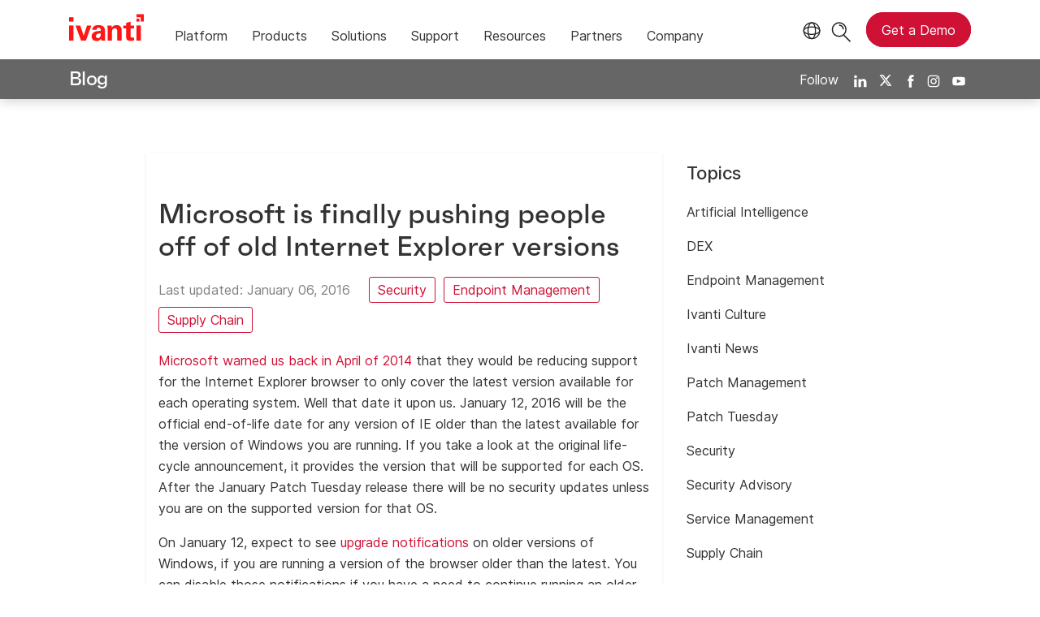

--- FILE ---
content_type: text/html; charset=utf-8
request_url: https://www.ivanti.com/blog/microsoft-finally-pushing-people-old-internet-explorer-versions
body_size: 6939
content:

<!DOCTYPE html>
<html lang="en-us" class="blog">
<head>
    <meta charset="utf-8">
    <meta name="viewport" content="width=device-width, initial-scale=1, shrink-to-fit=no">
    <meta name="theme-color" content="#ffffff">
    <meta http-equiv="x-ua-compatible" content="ie=edge">
    <meta name="description" content="Do you have an old internet explorer version? Beware, because Microsoft is finally pushing people off! Ivanti shares why Microsoft reduced Internet Explorer support and takes a look at its life-cycle.">
    <meta name="keywords" content="">

    <meta prefix="og: http://ogp.me/ns#" property="og:type" content="website" />
    <meta prefix="og: http://ogp.me/ns#" property="og:title" content="Microsoft is finally pushing people off of old Internet Explorer versions" />
    <meta prefix="og: http://ogp.me/ns#" property="og:description" content="Do you have an old internet explorer version? Beware, because Microsoft is finally pushing people off! Ivanti shares why Microsoft reduced Internet Explorer support and takes a look at its life-cycle." />
    <meta prefix="og: http://ogp.me/ns#" property="og:image" content="https://static.ivanti.com/sites/marketing/media/images/open-graph/root-1200x628.jpg" />
    <meta prefix="og: http://ogp.me/ns#" property="og:url" content="https://www.ivanti.com/blog/microsoft-finally-pushing-people-old-internet-explorer-versions" />
    <meta name="twitter:card" content="summary_large_image" />
    <meta name="twitter:site" content="@GoIvanti" />
    <title>Microsoft is finally pushing people off of old Internet Explorer versions</title>
    <script src="/bundles/js/head?v=RUkLco04EIuHf-fla2MuGtPRNR1wYys4EhsGvqb9EvY1"></script>

    <link rel="preload" as="script" href="/bundles/js/master?v=R_l8xg6XRch2QZX7SYPjBbJc72icTUz-1pi_u6UMzMY1">

    
        <link rel="preload" as="font" type="font/woff" href="https://static.ivanti.com/sites/marketing/fonts/faktum.woff" crossorigin />
    <link rel="preload" as="font" type="font/woff" href="https://static.ivanti.com/sites/marketing/fonts/faktum-medium-italic.woff" crossorigin />
    <link rel="preload" as="font" type="font/ttf" href="https://static.ivanti.com/sites/marketing/fonts/inter-regular.ttf" crossorigin />
    <link rel="preload" as="image" href="https://static.ivanti.com/sites/marketing/media/images/icons/misc/globe-icon.svg" />
    <link rel="preload" as="image" href="https://static.ivanti.com/sites/marketing/media/images/logos/ivanti-logo-red.svg" />
    <!-- CF WORKER:INS_TELEMETRY --><script>
        var appInsights = new Microsoft.ApplicationInsights.ApplicationInsights({
          config: {
              connectionString: 'InstrumentationKey=3afc380a-f5fb-4e47-ba2f-635dcb43569e;IngestionEndpoint=https://www.ivanti.com/data/appinsights',
              customHeaders: [
                  {
                    header: 'x-ivanti-stamp',
                    value: 'Wed, 21 Jan 2026 17:44:34 GMT'
                  },
                  {
                    header: 'x-ivanti-token',
                    value: 'I0BovUh6UaG5tyLQ%3AzdZgdLO2To339pbVg6XNYZIpg5LcGlMIbWLixPW3XMBBnqqpm1EA4qB3DkJB'
                  }
                ],
              disableCookiesUsage: true,
              disableInstrumentationKeyValidation: true,
              excludeRequestFromAutoTrackingPatterns: [new RegExp('.*')]
          }
        }).loadAppInsights();
        appInsights.trackPageView();
        // Track resource timings for App Insights
        if (window.PerformanceObserver) {
          const perfObserver = new PerformanceObserver(function (list, po) {
              ivanti.telemetry.processPerfEntries(list.getEntries());
          });
          perfObserver.observe({
              entryTypes: ['resource']
          });
        }
        (function (w, d, s, l, i) {
            w[l] = w[l] || []; w[l].push({
                'gtm.start':
                    new Date().getTime(), event: 'gtm.js'
            }); var f = d.getElementsByTagName(s)[0],
                j = d.createElement(s), dl = l != 'dataLayer' ? '&l=' + l : ''; j.async = true; j.src =
                    'https://www.googletagmanager.com/gtm.js?id=' + i + dl; f.parentNode.insertBefore(j, f);
        })(window, document, 'script', 'dataLayer', 'GTM-MSR93V6');
        console.log('Telemetry loaded');
        </script>
    <!-- Transcend Script // Airgap.js -->
    <script data-cfasync="false" data-autofocus="off" data-locale="en-US" data-local-sync="allow-network-observable" src="https://transcend-cdn.com/cm/1fe6b9f3-e11a-460c-93ae-108461b36594/airgap.js"></script>
        <script>
            (function () { var a = window.mutiny = window.mutiny || {}; if (!window.mutiny.client) { a.client = { _queue: {} }; var b = ["identify", "trackConversion"]; var c = [].concat(b, ["defaultOptOut", "optOut", "optIn"]); var d = function factory(c) { return function () { for (var d = arguments.length, e = new Array(d), f = 0; f < d; f++) { e[f] = arguments[f] } a.client._queue[c] = a.client._queue[c] || []; if (b.includes(c)) { return new Promise(function (b, d) { a.client._queue[c].push({ args: e, resolve: b, reject: d }) }) } else { a.client._queue[c].push({ args: e }) } } }; c.forEach(function (b) { a.client[b] = d(b) }) } })();
        </script>
        <script data-cfasync="false" src="https://client-registry.mutinycdn.com/personalize/client/10828834507511db.js"></script>
    <script src="https://cdnjs.cloudflare.com/ajax/libs/handlebars.js/4.7.7/handlebars.min.js"></script>
    <script src="https://www.youtube.com/iframe_api"></script>
    <script src="https://player.vimeo.com/api/player.js"></script>
    <link rel="canonical" href="https://www.ivanti.com/blog/microsoft-finally-pushing-people-old-internet-explorer-versions" />
    <link rel="icon" href="https://static.ivanti.com/sites/marketing/media/images/icons/ivanti-favicon.ico" sizes="16x16">
    <link rel="icon" type="image/png" href="https://static.ivanti.com/sites/marketing/media/images/icons/ivanti-favicon-32.png" sizes="32x32">
    <link rel="icon" type="image/png" href="https://static.ivanti.com/sites/marketing/media/images/icons/ivanti-favicon-152.png" sizes="152x152">
    <link href="/bundles/css/master?v=sqjd9Ex28c6BvEWhT1Mh06NqZ7hjq-IQM4JUX0VRVCg1" rel="stylesheet"/>

    
    <link href="/bundles/css/blog?v=onxW-Hh1XMtvJERGh-mzBS9hMSlBU0x0lQ_XlaWR0w41" rel="stylesheet"/>


        <script type="application/ld+json">
            {"@context":"http://schema.org","@type":"BlogPosting","headline":"Microsoft is finally pushing people off of old Internet Explorer versions","description":"Do you have an old internet explorer version? Beware, because Microsoft is finally pushing people off! Ivanti shares why Microsoft reduced Internet Explorer support and takes a look at its life-cycle.","datePublished":"2016-01-06T23:20:49Z","dateModified":"2025-02-21T19:13:57.207042Z","mainEntityOfPage":{"@type":"WebPage","@id":"https://www.ivanti.com/blog/microsoft-finally-pushing-people-old-internet-explorer-versions"},"publisher":{"@type":"Organization","name":"Ivanti","logo":{"@type":"ImageObject","url":"https://static.ivanti.com/sites/marketing/media/images/logos/ivanti-logo-header-black-red-accent.png"}}}
        </script>
<script>
       ivanti.isChinaRequest = false;
       ivanti.isMidis = false;
       console.log("CF-Country: US")
     </script></head>
<body>
    <noscript>
        <iframe src="https://www.googletagmanager.com/ns.html?id=GTM-MSR93V6" height="0" width="0" style="display:none;visibility:hidden"></iframe>
    </noscript>
    <div class="page-wrapper">
                <header id="mainHeader" class="default"></header>
            <nav id="language-menu" class="dropdown" aria-label="Language">
                <div class="container">
                    <div class="row lang-title">
                        <svg xmlns="http://www.w3.org/2000/svg" viewBox="0 0 25 25" fill="none">
                            <circle cx="12.5801" cy="12.2557" r="11.25" stroke="#212121" stroke-width="1.5" />
                            <path d="M12.5801 1.00568C13.7998 1.00568 15.1064 2.01442 16.1523 4.10626C17.1757 6.15321 17.8301 9.03344 17.8301 12.2557C17.8301 15.4779 17.1757 18.3581 16.1523 20.4051C15.1064 22.4969 13.7998 23.5057 12.5801 23.5057C11.3603 23.5057 10.0537 22.4969 9.00781 20.4051C7.98448 18.3581 7.33008 15.4779 7.33008 12.2557C7.33008 9.03344 7.98448 6.15321 9.00781 4.10626C10.0537 2.01442 11.3603 1.00568 12.5801 1.00568Z" stroke="#212121" stroke-width="1.5" />
                            <path d="M23.8301 12.2557C23.8301 13.4754 22.8213 14.782 20.7295 15.8279C18.6825 16.8513 15.8023 17.5057 12.5801 17.5057C9.35784 17.5057 6.47761 16.8513 4.43066 15.8279C2.33882 14.782 1.33008 13.4754 1.33008 12.2557C1.33008 11.0359 2.33882 9.72933 4.43066 8.68341C6.47761 7.66007 9.35784 7.00568 12.5801 7.00568C15.8023 7.00568 18.6825 7.66007 20.7295 8.68341C22.8213 9.72933 23.8301 11.0359 23.8301 12.2557Z" stroke="#212121" stroke-width="1.5" />
                        </svg>
                        <p>Language/Region</p>
                    </div>
                    <div class="row languages">
                        <ul>
                                    <li data-nav-breadcrumb="english|united-states">
                                            <a rel="alternate" href="https://www.ivanti.com/blog/microsoft-finally-pushing-people-old-internet-explorer-versions" hreflang="en-us">English (Global)</a>
                                    </li>
                                    <li data-nav-breadcrumb="english|en-au">
                                            <a href="https://www.ivanti.com/en-au/">English (Australia)</a>
                                    </li>
                                    <li data-nav-breadcrumb="english|en-gb">
                                            <a href="https://www.ivanti.com/en-gb/">English (United Kingdom)</a>
                                    </li>
                                    <li data-nav-breadcrumb="europe|germany">
                                            <a href="https://www.ivanti.com/de/">Deutsch</a>
                                    </li>
                                    <li data-nav-breadcrumb="europe|spain">
                                            <a href="https://www.ivanti.com/es/">Espa&#241;ol</a>
                                    </li>
                                    <li data-nav-breadcrumb="europe|france">
                                            <a href="https://www.ivanti.com/fr/">Fran&#231;ais</a>
                                    </li>
                                    <li data-nav-breadcrumb="europe|italy">
                                            <a href="https://www.ivanti.com/it/">Italiano</a>
                                    </li>
                                    <li data-nav-breadcrumb="other|china">
                                            <a href="https://www.ivanti.com/zh-cn/">中文(中国)</a>
                                    </li>
                                    <li data-nav-breadcrumb="other|japan">
                                            <a href="https://www.ivanti.com/ja/">日本語</a>
                                    </li>
                        </ul>
                    </div>
                    <button class="header-close-button"></button>
                </div>
            </nav>
            <nav class="search-nav desktop dropdown" aria-label="Search">
                <div class="container-fluid">
                    <div class="row">
                        <div class="col-xs-12">
                            <form class="searchbox" method="get" action="https://www.ivanti.com/search">
                                <input tabindex="0" type="text" name="q" class="search-terms" placeholder="Search">
                                <button type="submit" class="search-submit"></button>
                            </form>
                            <p>Search the knowledge base, product forums and documentation on the <a href="https://forums.ivanti.com/s/searchallcontent?language=en_US" target="_blank">Ivanti Community.</a></p>
                        </div>
                    </div>
                    <button tabindex="0" class="header-close-button"></button>
                </div>
            </nav>
                    <main id="animation-page-wrap">

<div class="blog-title-bar container">
    <div class="container">
        <div class="row">
            <div class="col-xs-12">
                <h2>
                    <a href="/blog">Blog</a>
                </h2>
                <div class="blog-social-icons">
                    <span>Follow</span>
                    <a target="_blank" rel="noopener" href="https://www.linkedin.com/company/ivanti"><img src="https://static.ivanti.com/sites/marketing/media/images/icons/social-linkedin-white.svg" alt="LinkedIn" /></a>
                    <a target="_blank" rel="noopener" href="https://twitter.com/GoIvanti"><img src="https://static.ivanti.com/sites/marketing/media/images/icons/social-twitter-white.svg" alt="Twitter" /></a>
                    <a target="_blank" rel="noopener" href="https://www.facebook.com/GoIvanti"><img src="https://static.ivanti.com/sites/marketing/media/images/icons/social-facebook-white.svg" alt="Facebook" /></a>
                    <a target="_blank" rel="noopener" href="https://www.instagram.com/GoIvanti/"><img src="https://static.ivanti.com/sites/marketing/media/images/icons/social-instagram-white.svg" alt="Instagram" /></a>
                    <a target="_blank" rel="noopener" href="https://www.youtube.com/c/Ivanti"><img src="https://static.ivanti.com/sites/marketing/media/images/icons/social-youtube-white.svg" alt="Youtube" /></a>
                </div>
            </div>
        </div>
    </div>
</div>
<div class="blog-title-bar-spacer"></div>
<div class="container post">
    <div class="row">
        <div class="main col-xs-12 col-lg-7">
            <div class="content row">
                <article class="col-xs-12">
                    <div class="article-wrap">
                        <div class="featured-image">
                            <img src="" alt="" />
                        </div>
                        <div class="article-content">
                            <div class="article-title">
                                <h1>Microsoft is finally pushing people off of old Internet Explorer versions</h1>
                            </div>
                            <div class="article-info">
                                <span class="posted-on">
                                    <span>Last updated:</span>
                                    <time class="entry-date published" datetime="2016-01-06T23:20:49.0000000Z">
                                        January 06, 2016
                                    </time>
                                </span>
                                <span class="article-authors">
                                                                    </span>
                            </div>
                            <div class="topic-links">
                                    <a href="/blog/topics/security" rel="category tag" class="button">Security</a>
                                    <a href="/blog/topics/endpoint-management" rel="category tag" class="button">Endpoint Management</a>
                                    <a href="/blog/topics/supply-chain" rel="category tag" class="button">Supply Chain</a>
                            </div>
                            <div class="article-text">
                                <p><a href="http://blog.shavlik.com/wp-content/uploads/2014/04/internet-explorer1_12.jpg" target="_blank" rel="noopener"></a></p>
<p><a href="https://learn.microsoft.com/en-us/lifecycle/" target="_blank" rel="noopener">Microsoft warned us back in April of 2014</a> that they would be reducing support for the Internet Explorer browser to only cover the latest version available for each operating system. Well that date it upon us. January 12, 2016 will be the official end-of-life date for any version of IE older than the latest available for the version of Windows you are running. If you take a look at the original life-cycle announcement, it provides the version that will be supported for each OS. After the January Patch Tuesday release there will be no security updates unless you are on the supported version for that OS.</p>
<p>On January 12, expect to see&nbsp;<a href="https://support.microsoft.com/en-us/help/3123303?sd=rss&amp;spid=14019?sd=rss&amp;spid=14019" target="_blank" rel="noopener">upgrade notifications</a> on older versions of Windows, if you are running a version of the browser older than the latest. You can disable those notifications if you have a need to continue running an older version of the browser for some reason.</p>
<p>If you need to continue running an older version of IE for some reason, take precautions. After this last IE update, older versions will become a prime target.</p>
<ul>
<li>Visualize a system with the older version of IE and remove access to the internet and from anyone who does not require access. Of course this only works if the browser will be used for an application or site that is internal to your network.</li>
<li>If you need to use an older version for access to an external site, you should begin putting pressure on the vendor involved or start shopping around for alternate solutions. In the mean time, you can also install an alternative browser and inform users of those systems that they must use Google Chrome or Mozilla Firefox for everything but that one purpose. Not a great solution.</li>
<li>You can add additional levels of protection with products like <a href="http://bufferzonesecurity.com/product/how-it-works/" target="_blank" rel="noopener">Bufferzone</a>. This will containerize the browsing experience, protecting the system if the user happens to come across anything malicious.</li>
</ul>
<p>This one is not a drill folks. If you recall my assessment of the <a href="http://blog.shavlik.com/look-top-5-vulnerable-vendors-2015/" target="_blank" rel="noopener">top five vulnerable vendors from 2015</a>, I called out the three primary contributors to vulnerability counts; OS, browser, and the media\office products. Internet Explorer had the largest single product vulnerability count in 2014. In <a href="https://www.cvedetails.com/top-50-products.php?year=2015" target="_blank" rel="noopener">2015 it moved down the list to #7</a>, but that was more due to the significant increase in vulnerabilities in other products. It had only 12&nbsp;less resolved in 2015 than in the previous year. Point being, expect that from the point that older versions of IE are end-of-life'd this month, we will see around 200+ vulnerabilities identified that will go unresolved in the unsupported versions.</p>
                            </div>
                            <div class="article-faq">
                                
                            </div>
                        </div>
                    </div>
                </article>
            </div>
                            <div class="blog-header">
                    <h3 class="title">Related Posts</h3>
                    <div class="space"></div>
                </div>
                <div class="related-post-list row">
                        <a href="/blog/january-2026-patch-tuesday" class="col-xs-12 col-md-4">
                            <article class="related-post post">
                                <div class="article-wrap">
                                    <div class="featured-image" style="background-image: url('https://static.ivanti.com/sites/marketing/media/images/blog/2026/01/patchtues-blog_jan2026.jpg');"></div>
                                    <div class="article-content">
                                        <div class="article-title">
                                            <h5>January 2026 Patch Tuesday</h5>
                                        </div>
                                        <div class="article-info">
                                            <div class="posted-on">
                                                <img src="https://static.ivanti.com/sites/marketing/media/images/icons/icon-blog-calendar.svg" alt="">
                                                <time class="entry-date published" datetime="2026-01-13T21:52:53.5211515Z">
                                                    January 13, 2026
                                                </time>
                                            </div>
                                        </div>
                                    </div>
                                </div>
                            </article>
                        </a>
                        <a href="/blog/crq-risk-appetite-for-digital-vulnerability" class="col-xs-12 col-md-4">
                            <article class="related-post post">
                                <div class="article-wrap">
                                    <div class="featured-image" style="background-image: url('https://static.ivanti.com/sites/marketing/media/images/blog/2026/01/194951_hero_1200x628.png');"></div>
                                    <div class="article-content">
                                        <div class="article-title">
                                            <h5>Risk Appetite, CRQ and Exposure Management: Closing the Loop on Cyber Risk</h5>
                                        </div>
                                        <div class="article-info">
                                            <div class="posted-on">
                                                <img src="https://static.ivanti.com/sites/marketing/media/images/icons/icon-blog-calendar.svg" alt="">
                                                <time class="entry-date published" datetime="2026-01-13T13:54:57.6481091Z">
                                                    January 13, 2026
                                                </time>
                                            </div>
                                        </div>
                                    </div>
                                </div>
                            </article>
                        </a>
                        <a href="/blog/2025-enterprise-mobility-supply-chain-predictions" class="col-xs-12 col-md-4">
                            <article class="related-post post">
                                <div class="article-wrap">
                                    <div class="featured-image" style="background-image: url('https://static.ivanti.com/sites/marketing/media/images/blog/2024/12/145272-mobile-sc-predictions-2025.jpg');"></div>
                                    <div class="article-content">
                                        <div class="article-title">
                                            <h5>Mobile and Supply Chain Predictions for 2025</h5>
                                        </div>
                                        <div class="article-info">
                                            <div class="posted-on">
                                                <img src="https://static.ivanti.com/sites/marketing/media/images/icons/icon-blog-calendar.svg" alt="">
                                                <time class="entry-date published" datetime="2024-12-17T15:48:03.6207681Z">
                                                    December 17, 2024
                                                </time>
                                            </div>
                                        </div>
                                    </div>
                                </div>
                            </article>
                        </a>
                </div>
        </div>
        <div class="sidebar col-xs-12 col-lg-3"></div>
    </div>
</div></main>

        <footer id="mainFooter"></footer>
            </div>
    <script>
        ivanti.loadHeader = true;
        ivanti.loadFooter = true;
        if (ivanti.loadHeader)
        {
            $('#mainHeader').load('/blog/header?v=3.2', ivanti.header.onLoad);
        }
        if (ivanti.loadFooter)
        {
            $('#mainFooter').load('/partials/footer?v=2.1');
        }
        ivanti.resStrings["newTabText"] = `link opens in new tab`;
        ivanti.persistUrlParams();
    </script>
    <script src="/bundles/js/master?v=R_l8xg6XRch2QZX7SYPjBbJc72icTUz-1pi_u6UMzMY1"></script>

        
    <script>
        $('.sidebar').load('/blog/sidebar')
        var titleBarHeight = $('.blog-title-bar').outerHeight(true);
        $('.blog-title-bar-spacer').css('height', titleBarHeight);
        document.querySelectorAll('iframe[src^="https://player.vimeo.com/"]').forEach(function (frame) {
            var wrapper = document.createElement('div');
            wrapper.setAttribute('class', 'video-wrapper');
            frame.parentNode.insertBefore(wrapper, frame);
            wrapper.appendChild(frame);
        });
        /* HIDES THE TOP NAV AND MENU IN MOBILE VIEW WHILE SCROLLING DOWN */
        var lastScrollposBlog = window.pageYOffset;
        $(window).scroll(function () {
            if ($(window).width() < 992) {
                var presentScrollPosBlog = window.pageYOffset;
                if (lastScrollposBlog < presentScrollPosBlog && presentScrollPosBlog > 100) {
                    $('.blog-title-bar').addClass('hideBlogMenu');
                } else {
                    $('.blog-title-bar').removeClass('hideBlogMenu');
                }
                lastScrollposBlog = presentScrollPosBlog;
            } else {
                $('.blog-title-bar').removeClass('hideBlogMenu');
            }
        });
        $('.article-text table').each(function () {
            let tableWidth = parseInt($(this).css('width'), 10);
            if ($(window).width() < tableWidth) {
                $(this).addClass('scrollable');
            } else if (tableWidth == 0) {
                $(this).addClass('zero-width');
            }
        });
    </script>

    <script type="text/plain" class="optanon-category-2">
        window._elqQ = [
            ['elqSetSiteId', '1800677'],
            ['elqUseFirstPartyCookie', 'tracking.info.ivanti.com'],
            ['elqTrackPageView', window.location.href]
        ];
        ivanti.injectScript("https://img.en25.com/i/elqCfg.min.js", true);
    </script>
<script defer src="https://static.cloudflareinsights.com/beacon.min.js/vcd15cbe7772f49c399c6a5babf22c1241717689176015" integrity="sha512-ZpsOmlRQV6y907TI0dKBHq9Md29nnaEIPlkf84rnaERnq6zvWvPUqr2ft8M1aS28oN72PdrCzSjY4U6VaAw1EQ==" data-cf-beacon='{"rayId":"9c189ed04bbfecd4","version":"2025.9.1","serverTiming":{"name":{"cfExtPri":true,"cfEdge":true,"cfOrigin":true,"cfL4":true,"cfSpeedBrain":true,"cfCacheStatus":true}},"token":"3234a70395ab4e4ba3444e9a84abc8c1","b":1}' crossorigin="anonymous"></script>
</body>
</html>

--- FILE ---
content_type: text/css
request_url: https://tags.srv.stackadapt.com/sa.css
body_size: -11
content:
:root {
    --sa-uid: '0-e38d8655-c90e-5633-40ae-23049ca2afdc';
}

--- FILE ---
content_type: image/svg+xml
request_url: https://static.ivanti.com/sites/marketing/media/images/icons/social-instagram-white.svg
body_size: 469
content:
<svg version="1.1" id="Layer_1" xmlns="http://www.w3.org/2000/svg" xmlns:xlink="http://www.w3.org/1999/xlink" x="0px" y="0px" viewBox="0 0 27 25" style="enable-background:new 0 0 27 25;" xml:space="preserve">
<style type="text/css">
	.st0{fill:#FFFFFF;}
</style>
<title>linkedin</title>
<desc>Created with Sketch.</desc>
<path class="st0" d="M13.5,2.3c3.3,0,3.7,0,5,0.1c1.2,0.1,1.9,0.3,2.3,0.4c0.5,0.2,1,0.5,1.4,0.9c0.4,0.4,0.7,0.9,0.9,1.4  c0.2,0.4,0.4,1.1,0.4,2.3c0.1,1.3,0.1,1.7,0.1,5s0,3.7-0.1,5c-0.1,1.2-0.3,1.9-0.4,2.3c-0.4,1.1-1.3,1.9-2.4,2.4  c-0.4,0.2-1.1,0.4-2.3,0.4c-1.3,0.1-1.7,0.1-5,0.1s-3.7,0-5-0.1c-1.2-0.1-1.9-0.3-2.3-0.4c-0.5-0.2-1-0.5-1.4-0.9  c-0.4-0.4-0.7-0.9-0.9-1.4c-0.2-0.4-0.4-1.1-0.4-2.3c-0.1-1.3-0.1-1.7-0.1-5s0-3.7,0.1-5c0.1-1.2,0.3-1.9,0.4-2.3  c0.2-0.5,0.5-1,0.9-1.4C5.2,3.3,5.7,3,6.2,2.8c0.4-0.2,1.1-0.4,2.3-0.4C9.8,2.3,10.2,2.3,13.5,2.3 M13.5,0.1c-3.4,0-3.8,0-5.1,0.1  s-2.2,0.3-3,0.6C4.6,1,3.8,1.5,3.2,2.2C2.6,2.8,2.1,3.5,1.8,4.4c-0.3,0.8-0.5,1.7-0.6,3s-0.1,1.7-0.1,5.1s0,3.8,0.1,5.1  c0.1,1.3,0.3,2.2,0.6,3c0.3,0.8,0.8,1.6,1.4,2.2c0.6,0.6,1.4,1.1,2.2,1.4c0.8,0.3,1.7,0.5,3,0.6s1.7,0.1,5.1,0.1s3.8,0,5.1-0.1  c1.3-0.1,2.2-0.3,3-0.6c1.7-0.6,3-2,3.6-3.6c0.3-0.8,0.5-1.7,0.6-3c0.1-1.3,0.1-1.7,0.1-5.1s0-3.8-0.1-5.1c-0.1-1.3-0.3-2.2-0.6-3  c-0.3-0.8-0.8-1.6-1.4-2.2c-0.6-0.6-1.4-1.1-2.2-1.4c-0.8-0.3-1.7-0.5-3-0.6C17.3,0.1,16.9,0.1,13.5,0.1z" />
<path class="st0" d="M13.5,6.1C10,6.1,7.2,9,7.2,12.5s2.9,6.4,6.4,6.4s6.4-2.9,6.4-6.4S17.1,6.1,13.5,6.1L13.5,6.1z M13.5,16.6  c-2.3,0-4.1-1.9-4.1-4.1s1.9-4.1,4.1-4.1s4.1,1.9,4.1,4.1S15.8,16.6,13.5,16.6z" />
<circle class="st0" cx="20.2" cy="5.9" r="1.5" />
</svg>

--- FILE ---
content_type: text/plain
request_url: https://c.6sc.co/?m=1
body_size: 2
content:
6suuid=a4aa37173b73250087107169b2030000a1440200